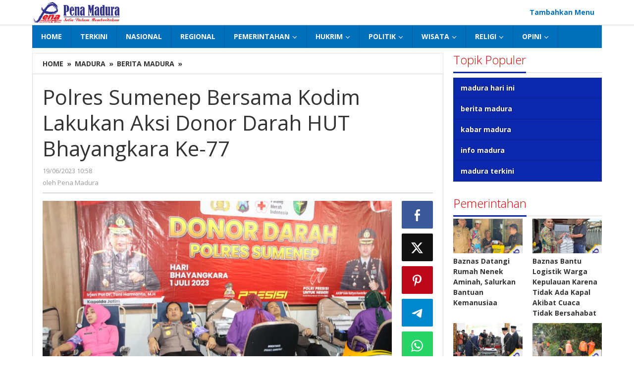

--- FILE ---
content_type: text/html; charset=UTF-8
request_url: https://penamadura.com/polres-sumenep-bersama-kodim-lakukan-aksi-donor-darah-hut-bhayangkara-ke-77/
body_size: 17397
content:
<!DOCTYPE html>
<html lang="id">
<head itemscope="itemscope" itemtype="https://schema.org/WebSite">
<meta charset="UTF-8">
<meta name="viewport" content="width=device-width, initial-scale=1">
<meta name="theme-color" content="#ffffff" />
	<link rel="profile" href="http://gmpg.org/xfn/11">

<meta name='robots' content='index, follow, max-image-preview:large, max-snippet:-1, max-video-preview:-1' />

	<!-- This site is optimized with the Yoast SEO plugin v26.8 - https://yoast.com/product/yoast-seo-wordpress/ -->
	<title>Polres Sumenep Bersama Kodim Lakukan Aksi Donor Darah HUT Bhayangkara Ke-77 | Pena Madura</title>
	<link rel="canonical" href="https://penamadura.com/polres-sumenep-bersama-kodim-lakukan-aksi-donor-darah-hut-bhayangkara-ke-77/" />
	<meta property="og:locale" content="id_ID" />
	<meta property="og:type" content="article" />
	<meta property="og:title" content="Polres Sumenep Bersama Kodim Lakukan Aksi Donor Darah HUT Bhayangkara Ke-77 | Pena Madura" />
	<meta property="og:description" content="Pena Madura, Sumenep 19 Juni 2023 &#8211; Menyambut HUT Bhayangkara ke-77, Polres Sumenep, Madura, Jawa Timur, melaksanakan kegiatan Donor Darah. Aksi sosial itu digelar dengan menggandeng Kodim 0827 Sumenep. Kegiatan" />
	<meta property="og:url" content="https://penamadura.com/polres-sumenep-bersama-kodim-lakukan-aksi-donor-darah-hut-bhayangkara-ke-77/" />
	<meta property="og:site_name" content="Pena Madura" />
	<meta property="article:published_time" content="2023-06-19T03:58:35+00:00" />
	<meta property="og:image" content="https://penamadura.com/wp-content/uploads/2023/06/IMG-20230619-WA0002.jpg" />
	<meta property="og:image:width" content="1280" />
	<meta property="og:image:height" content="900" />
	<meta property="og:image:type" content="image/jpeg" />
	<meta name="author" content="Pena Madura" />
	<meta name="twitter:card" content="summary_large_image" />
	<meta name="twitter:label1" content="Ditulis oleh" />
	<meta name="twitter:data1" content="Pena Madura" />
	<meta name="twitter:label2" content="Estimasi waktu membaca" />
	<meta name="twitter:data2" content="1 menit" />
	<script type="application/ld+json" class="yoast-schema-graph">{"@context":"https://schema.org","@graph":[{"@type":"Article","@id":"https://penamadura.com/polres-sumenep-bersama-kodim-lakukan-aksi-donor-darah-hut-bhayangkara-ke-77/#article","isPartOf":{"@id":"https://penamadura.com/polres-sumenep-bersama-kodim-lakukan-aksi-donor-darah-hut-bhayangkara-ke-77/"},"author":{"name":"Pena Madura","@id":"https://penamadura.com/#/schema/person/bda3d3f2c2526313b6c3d274b9481e30"},"headline":"Polres Sumenep Bersama Kodim Lakukan Aksi Donor Darah HUT Bhayangkara Ke-77","datePublished":"2023-06-19T03:58:35+00:00","mainEntityOfPage":{"@id":"https://penamadura.com/polres-sumenep-bersama-kodim-lakukan-aksi-donor-darah-hut-bhayangkara-ke-77/"},"wordCount":284,"commentCount":0,"image":{"@id":"https://penamadura.com/polres-sumenep-bersama-kodim-lakukan-aksi-donor-darah-hut-bhayangkara-ke-77/#primaryimage"},"thumbnailUrl":"https://penamadura.com/wp-content/uploads/2023/06/IMG-20230619-WA0002.jpg","keywords":["berita madura","berita sumenep","budaya madura","garam Madura","info madura","info sumenep","informasi madura","kabar madura","kabar sumenep","keraton sumenep","keris sumenep","kuliner madura","madura hari ini","madura terkini","madura united","Polres Sumenep Bersama Kodim Lakukan Aksi Donor Darah HUT Bhayangkara Ke-77","sumenep hari ini","sumenep terkini","update madura","wisata madura"],"articleSection":["Berita","BERITA MADURA","BERITA SUMENEP","HALO TNI/POLRI","KESEHATAN","LIFE STYLE","MADURA","MADURA HARI INI","NEWS MADURA","NEWS SUMENEP","Pena Madura","POLRI","SUMENEP","SUMENEP HARI INI","TERKINI","TNI"],"inLanguage":"id","potentialAction":[{"@type":"CommentAction","name":"Comment","target":["https://penamadura.com/polres-sumenep-bersama-kodim-lakukan-aksi-donor-darah-hut-bhayangkara-ke-77/#respond"]}]},{"@type":"WebPage","@id":"https://penamadura.com/polres-sumenep-bersama-kodim-lakukan-aksi-donor-darah-hut-bhayangkara-ke-77/","url":"https://penamadura.com/polres-sumenep-bersama-kodim-lakukan-aksi-donor-darah-hut-bhayangkara-ke-77/","name":"Polres Sumenep Bersama Kodim Lakukan Aksi Donor Darah HUT Bhayangkara Ke-77 | Pena Madura","isPartOf":{"@id":"https://penamadura.com/#website"},"primaryImageOfPage":{"@id":"https://penamadura.com/polres-sumenep-bersama-kodim-lakukan-aksi-donor-darah-hut-bhayangkara-ke-77/#primaryimage"},"image":{"@id":"https://penamadura.com/polres-sumenep-bersama-kodim-lakukan-aksi-donor-darah-hut-bhayangkara-ke-77/#primaryimage"},"thumbnailUrl":"https://penamadura.com/wp-content/uploads/2023/06/IMG-20230619-WA0002.jpg","datePublished":"2023-06-19T03:58:35+00:00","author":{"@id":"https://penamadura.com/#/schema/person/bda3d3f2c2526313b6c3d274b9481e30"},"breadcrumb":{"@id":"https://penamadura.com/polres-sumenep-bersama-kodim-lakukan-aksi-donor-darah-hut-bhayangkara-ke-77/#breadcrumb"},"inLanguage":"id","potentialAction":[{"@type":"ReadAction","target":["https://penamadura.com/polres-sumenep-bersama-kodim-lakukan-aksi-donor-darah-hut-bhayangkara-ke-77/"]}]},{"@type":"ImageObject","inLanguage":"id","@id":"https://penamadura.com/polres-sumenep-bersama-kodim-lakukan-aksi-donor-darah-hut-bhayangkara-ke-77/#primaryimage","url":"https://penamadura.com/wp-content/uploads/2023/06/IMG-20230619-WA0002.jpg","contentUrl":"https://penamadura.com/wp-content/uploads/2023/06/IMG-20230619-WA0002.jpg","width":1280,"height":900,"caption":"Polres Sumenep Bersama Kodim Lakukan Aksi Donor Darah HUT Bhayangkara Ke-77"},{"@type":"BreadcrumbList","@id":"https://penamadura.com/polres-sumenep-bersama-kodim-lakukan-aksi-donor-darah-hut-bhayangkara-ke-77/#breadcrumb","itemListElement":[{"@type":"ListItem","position":1,"name":"Home","item":"https://penamadura.com/"},{"@type":"ListItem","position":2,"name":"Polres Sumenep Bersama Kodim Lakukan Aksi Donor Darah HUT Bhayangkara Ke-77"}]},{"@type":"WebSite","@id":"https://penamadura.com/#website","url":"https://penamadura.com/","name":"Pena Madura","description":"Menyajikan berita terkini di Madura","potentialAction":[{"@type":"SearchAction","target":{"@type":"EntryPoint","urlTemplate":"https://penamadura.com/?s={search_term_string}"},"query-input":{"@type":"PropertyValueSpecification","valueRequired":true,"valueName":"search_term_string"}}],"inLanguage":"id"},{"@type":"Person","@id":"https://penamadura.com/#/schema/person/bda3d3f2c2526313b6c3d274b9481e30","name":"Pena Madura","image":{"@type":"ImageObject","inLanguage":"id","@id":"https://penamadura.com/#/schema/person/image/","url":"https://secure.gravatar.com/avatar/96c7dd10c26d2acfece9f031d8b018a79960f9d62bae3e2d303eeb4db37fcb33?s=96&d=mm&r=g","contentUrl":"https://secure.gravatar.com/avatar/96c7dd10c26d2acfece9f031d8b018a79960f9d62bae3e2d303eeb4db37fcb33?s=96&d=mm&r=g","caption":"Pena Madura"},"url":"https://penamadura.com/author/pena-madura/"}]}</script>
	<!-- / Yoast SEO plugin. -->


<link rel='dns-prefetch' href='//fonts.googleapis.com' />
<link rel="alternate" type="application/rss+xml" title="Pena Madura &raquo; Feed" href="https://penamadura.com/feed/" />
<link rel="alternate" type="application/rss+xml" title="Pena Madura &raquo; Umpan Komentar" href="https://penamadura.com/comments/feed/" />
<link rel="alternate" type="application/rss+xml" title="Pena Madura &raquo; Polres Sumenep Bersama Kodim Lakukan Aksi Donor Darah HUT Bhayangkara Ke-77 Umpan Komentar" href="https://penamadura.com/polres-sumenep-bersama-kodim-lakukan-aksi-donor-darah-hut-bhayangkara-ke-77/feed/" />
<link rel="alternate" title="oEmbed (JSON)" type="application/json+oembed" href="https://penamadura.com/wp-json/oembed/1.0/embed?url=https%3A%2F%2Fpenamadura.com%2Fpolres-sumenep-bersama-kodim-lakukan-aksi-donor-darah-hut-bhayangkara-ke-77%2F" />
<link rel="alternate" title="oEmbed (XML)" type="text/xml+oembed" href="https://penamadura.com/wp-json/oembed/1.0/embed?url=https%3A%2F%2Fpenamadura.com%2Fpolres-sumenep-bersama-kodim-lakukan-aksi-donor-darah-hut-bhayangkara-ke-77%2F&#038;format=xml" />
<style id='wp-img-auto-sizes-contain-inline-css' type='text/css'>
img:is([sizes=auto i],[sizes^="auto," i]){contain-intrinsic-size:3000px 1500px}
/*# sourceURL=wp-img-auto-sizes-contain-inline-css */
</style>
<style id='wp-emoji-styles-inline-css' type='text/css'>

	img.wp-smiley, img.emoji {
		display: inline !important;
		border: none !important;
		box-shadow: none !important;
		height: 1em !important;
		width: 1em !important;
		margin: 0 0.07em !important;
		vertical-align: -0.1em !important;
		background: none !important;
		padding: 0 !important;
	}
/*# sourceURL=wp-emoji-styles-inline-css */
</style>
<link rel='stylesheet' id='majalahpro-core-css' href='https://penamadura.com/wp-content/plugins/majalahpro-core/css/majalahpro-core.css?ver=1.2.9' type='text/css' media='all' />
<link rel='stylesheet' id='majalahpro-fonts-css' href='https://fonts.googleapis.com/css?family=Open+Sans%3Aregular%2Citalic%2C700%2C300%26subset%3Dlatin%2C&#038;ver=1.3.1' type='text/css' media='all' />
<link rel='stylesheet' id='majalahpro-style-css' href='https://penamadura.com/wp-content/themes/majalahpro/style.css?ver=1.3.1' type='text/css' media='all' />
<style id='majalahpro-style-inline-css' type='text/css'>
body{color:#323233;font-family:"Open Sans",arial,sans-serif;}kbd,a.button,button,.button,button.button,input[type="button"],input[type="reset"],input[type="submit"],#infinite-handle span,ol.comment-list li div.reply .comment-reply-link,#cancel-comment-reply-link,.tagcloud a,.tagcloud ul,ul.page-numbers li span.page-numbers,.prevnextpost-links a .prevnextpost,.page-links .page-link-number,.sidr,#navigationamp,.firstpage-title,.gmr-ajax-tab > li > a.js-tabs__title-active,.gmr-ajax-tab > li > a.js-tabs__title-active:focus,.gmr-ajax-tab > li > a.js-tabs__title-active:hover,#secondary-slider .splide__slide.is-active{background-color:#0c29ad;}#primary-menu .sub-menu-search,#primary-menu .sub-menu,#primary-menu .children,.gmr-ajax-loader{border-bottom-color:#0c29ad;}blockquote,a.button,button,.button,button.button,input[type="button"],input[type="reset"],input[type="submit"],.gmr-theme div.sharedaddy h3.sd-title:before,.bypostauthor > .comment-body,ol.comment-list li .comment-meta:after,.widget-title span{border-color:#0c29ad;}.gmr-meta-topic a,h3.widget-title,h3.related-title,.gmr-owl-carousel .gmr-slide-topic a,.gmr-module-slide-topic a{color:#dd0000;}#secondary-slider{border-top-color:#dd0000;}.gmr-owl-carousel .gmr-slide-topic a,.gmr-firstbox-content{border-color:#dd0000;}a{color:#333333;}.gmr-secondmenu #primary-menu > li.page_item_has_children > a:after,.gmr-secondmenu #primary-menu > li.menu-item-has-children > a:after,.gmr-secondmenu #primary-menu .sub-menu-search > li.page_item_has_children > a:after,.gmr-secondmenu #primary-menu .sub-menu-search > li.menu-item-has-children > a:after,.gmr-secondmenu #primary-menu .sub-menu > li.page_item_has_children > a:after,.gmr-secondmenu #primary-menu .sub-menu > li.menu-item-has-children > a:after,.gmr-secondmenu #primary-menu .children > li.page_item_has_children > a:after,.gmr-secondmenu #primary-menu .children > li.menu-item-has-children > a:after{border-color:#333333;}a:hover,a:focus,a:active{color:#0b22ba;}.gmr-topnavmenu #primary-menu > li.page_item_has_children:hover > a:after,.gmr-topnavmenu #primary-menu > li.menu-item-has-children:hover > a:after{border-color:#0b22ba;}.site-title a{color:#0b63a1;}.site-description{color:#999999;}.gmr-logo{margin-top:2px;}.gmr-menuwrap,.gmr-sticky .top-header.sticky-menu,.gmr-mainmenu #primary-menu .sub-menu,.gmr-mainmenu #primary-menu .children{background-color:#016fba;}#gmr-responsive-menu,.gmr-mainmenu #primary-menu > li > a{color:#ffffff;}.gmr-mainmenu #primary-menu > li.menu-border > a span,.gmr-mainmenu #primary-menu > li.page_item_has_children > a:after,.gmr-mainmenu #primary-menu > li.menu-item-has-children > a:after,.gmr-mainmenu #primary-menu .sub-menu-search > li.page_item_has_children > a:after,.gmr-mainmenu #primary-menu .sub-menu-search > li.menu-item-has-children > a:after,.gmr-mainmenu #primary-menu .sub-menu > li.page_item_has_children > a:after,.gmr-mainmenu #primary-menu .sub-menu > li.menu-item-has-children > a:after,.gmr-mainmenu #primary-menu .children > li.page_item_has_children > a:after,.gmr-mainmenu #primary-menu .children > li.menu-item-has-children > a:after{border-color:#ffffff;}#gmr-responsive-menu:hover,.gmr-mainmenu #primary-menu > li:hover > a,.gmr-mainmenu #primary-menu .current-menu-item > a,.gmr-mainmenu #primary-menu .current-menu-ancestor > a,.gmr-mainmenu #primary-menu .current_page_item > a,.gmr-mainmenu #primary-menu .current_page_ancestor > a,.gmr-mainmenu .search-trigger .gmr-icon:hover{color:#ffffff;}.gmr-mainmenu #primary-menu > li.menu-border:hover > a span,.gmr-mainmenu #primary-menu > li.menu-border.current-menu-item > a span,.gmr-mainmenu #primary-menu > li.menu-border.current-menu-ancestor > a span,.gmr-mainmenu #primary-menu > li.menu-border.current_page_item > a span,.gmr-mainmenu #primary-menu > li.menu-border.current_page_ancestor > a span,.gmr-mainmenu #primary-menu > li.page_item_has_children:hover > a:after,.gmr-mainmenu #primary-menu > li.menu-item-has-children:hover > a:after{border-color:#ffffff;}.gmr-mainmenu #primary-menu > li:hover > a,.gmr-mainmenu #primary-menu .current-menu-item > a,.gmr-mainmenu #primary-menu .current-menu-ancestor > a,.gmr-mainmenu #primary-menu .current_page_item > a,.gmr-mainmenu #primary-menu .current_page_ancestor > a{background-color:#0b63a1;}.gmr-topnavwrap{background-color:#ffffff;}#gmr-topnavresponsive-menu svg,.gmr-topnavmenu #primary-menu > li > a,.gmr-social-icon ul > li > a,.search-trigger .gmr-icon{color:#016fba;}.gmr-topnavmenu #primary-menu > li.menu-border > a span,.gmr-topnavmenu #primary-menu > li.page_item_has_children > a:after,.gmr-topnavmenu #primary-menu > li.menu-item-has-children > a:after,.gmr-topnavmenu #primary-menu .sub-menu-search > li.page_item_has_children > a:after,.gmr-topnavmenu #primary-menu .sub-menu-search > li.menu-item-has-children > a:after,.gmr-topnavmenu #primary-menu .sub-menu > li.page_item_has_children > a:after,.gmr-topnavmenu #primary-menu .sub-menu > li.menu-item-has-children > a:after,.gmr-topnavmenu #primary-menu .children > li.page_item_has_children > a:after,.gmr-topnavmenu #primary-menu .children > li.menu-item-has-children > a:after{border-color:#016fba;}#gmr-topnavresponsive-menu:hover,.gmr-topnavmenu #primary-menu > li:hover > a,.gmr-topnavmenu #primary-menu .current-menu-item > a,.gmr-topnavmenu #primary-menu .current-menu-ancestor > a,.gmr-topnavmenu #primary-menu .current_page_item > a,.gmr-topnavmenu #primary-menu .current_page_ancestor > a,.gmr-social-icon ul > li > a:hover{color:#0b63a1;}.gmr-topnavmenu #primary-menu > li.menu-border:hover > a span,.gmr-topnavmenu #primary-menu > li.menu-border.current-menu-item > a span,.gmr-topnavmenu #primary-menu > li.menu-border.current-menu-ancestor > a span,.gmr-topnavmenu #primary-menu > li.menu-border.current_page_item > a span,.gmr-topnavmenu #primary-menu > li.menu-border.current_page_ancestor > a span,.gmr-topnavmenu #primary-menu > li.page_item_has_children:hover > a:after,.gmr-topnavmenu #primary-menu > li.menu-item-has-children:hover > a:after{border-color:#0b63a1;}.page-title,.breadcrumbs,.gmr-authorbox,.module-slide-tabs,.related-title{background-color:#ffffff;}.site-main,.gmr-infinite-selector.gmr-related-infinite #gmr-main-load .item-infinite .item-box,.majalahpro-core-related-post .gmr-newinfinite{background-color:#ffffff;}h1,h2,h3,h4,h5,h6,.h1,.h2,.h3,.h4,.h5,.h6,.site-title,#gmr-responsive-menu,.gmr-mainmenu #primary-menu > li > a{font-family:"Open Sans",arial,sans-serif;}body,.gmr-gallery-related ul li,.gmr-module-posts ul li{font-weight:600;font-size:14px;}.entry-content-single{font-size:17px;}h1{font-size:30px;}h2{font-size:26px;}h3{font-size:24px;}h4{font-size:22px;}h5{font-size:20px;}h6{font-size:18px;}.widget-footer{background-color:#1a29b2;}.site-footer{color:#474747;}.site-footer a{color:#999;}.site-footer a:hover{color:#999;}
/*# sourceURL=majalahpro-style-inline-css */
</style>
<link rel="https://api.w.org/" href="https://penamadura.com/wp-json/" /><link rel="alternate" title="JSON" type="application/json" href="https://penamadura.com/wp-json/wp/v2/posts/17501" /><link rel="EditURI" type="application/rsd+xml" title="RSD" href="https://penamadura.com/xmlrpc.php?rsd" />
<meta name="generator" content="WordPress 6.9" />
<link rel='shortlink' href='https://penamadura.com/?p=17501' />
<link rel="pingback" href="https://penamadura.com/xmlrpc.php"><style type="text/css" id="custom-background-css">
body.custom-background { background-color: #ffffff; }
</style>
			<style type="text/css" id="wp-custom-css">
			.item-article .cat-links {display:none !important;}		</style>
		<style id='global-styles-inline-css' type='text/css'>
:root{--wp--preset--aspect-ratio--square: 1;--wp--preset--aspect-ratio--4-3: 4/3;--wp--preset--aspect-ratio--3-4: 3/4;--wp--preset--aspect-ratio--3-2: 3/2;--wp--preset--aspect-ratio--2-3: 2/3;--wp--preset--aspect-ratio--16-9: 16/9;--wp--preset--aspect-ratio--9-16: 9/16;--wp--preset--color--black: #000000;--wp--preset--color--cyan-bluish-gray: #abb8c3;--wp--preset--color--white: #ffffff;--wp--preset--color--pale-pink: #f78da7;--wp--preset--color--vivid-red: #cf2e2e;--wp--preset--color--luminous-vivid-orange: #ff6900;--wp--preset--color--luminous-vivid-amber: #fcb900;--wp--preset--color--light-green-cyan: #7bdcb5;--wp--preset--color--vivid-green-cyan: #00d084;--wp--preset--color--pale-cyan-blue: #8ed1fc;--wp--preset--color--vivid-cyan-blue: #0693e3;--wp--preset--color--vivid-purple: #9b51e0;--wp--preset--gradient--vivid-cyan-blue-to-vivid-purple: linear-gradient(135deg,rgb(6,147,227) 0%,rgb(155,81,224) 100%);--wp--preset--gradient--light-green-cyan-to-vivid-green-cyan: linear-gradient(135deg,rgb(122,220,180) 0%,rgb(0,208,130) 100%);--wp--preset--gradient--luminous-vivid-amber-to-luminous-vivid-orange: linear-gradient(135deg,rgb(252,185,0) 0%,rgb(255,105,0) 100%);--wp--preset--gradient--luminous-vivid-orange-to-vivid-red: linear-gradient(135deg,rgb(255,105,0) 0%,rgb(207,46,46) 100%);--wp--preset--gradient--very-light-gray-to-cyan-bluish-gray: linear-gradient(135deg,rgb(238,238,238) 0%,rgb(169,184,195) 100%);--wp--preset--gradient--cool-to-warm-spectrum: linear-gradient(135deg,rgb(74,234,220) 0%,rgb(151,120,209) 20%,rgb(207,42,186) 40%,rgb(238,44,130) 60%,rgb(251,105,98) 80%,rgb(254,248,76) 100%);--wp--preset--gradient--blush-light-purple: linear-gradient(135deg,rgb(255,206,236) 0%,rgb(152,150,240) 100%);--wp--preset--gradient--blush-bordeaux: linear-gradient(135deg,rgb(254,205,165) 0%,rgb(254,45,45) 50%,rgb(107,0,62) 100%);--wp--preset--gradient--luminous-dusk: linear-gradient(135deg,rgb(255,203,112) 0%,rgb(199,81,192) 50%,rgb(65,88,208) 100%);--wp--preset--gradient--pale-ocean: linear-gradient(135deg,rgb(255,245,203) 0%,rgb(182,227,212) 50%,rgb(51,167,181) 100%);--wp--preset--gradient--electric-grass: linear-gradient(135deg,rgb(202,248,128) 0%,rgb(113,206,126) 100%);--wp--preset--gradient--midnight: linear-gradient(135deg,rgb(2,3,129) 0%,rgb(40,116,252) 100%);--wp--preset--font-size--small: 13px;--wp--preset--font-size--medium: 20px;--wp--preset--font-size--large: 36px;--wp--preset--font-size--x-large: 42px;--wp--preset--spacing--20: 0.44rem;--wp--preset--spacing--30: 0.67rem;--wp--preset--spacing--40: 1rem;--wp--preset--spacing--50: 1.5rem;--wp--preset--spacing--60: 2.25rem;--wp--preset--spacing--70: 3.38rem;--wp--preset--spacing--80: 5.06rem;--wp--preset--shadow--natural: 6px 6px 9px rgba(0, 0, 0, 0.2);--wp--preset--shadow--deep: 12px 12px 50px rgba(0, 0, 0, 0.4);--wp--preset--shadow--sharp: 6px 6px 0px rgba(0, 0, 0, 0.2);--wp--preset--shadow--outlined: 6px 6px 0px -3px rgb(255, 255, 255), 6px 6px rgb(0, 0, 0);--wp--preset--shadow--crisp: 6px 6px 0px rgb(0, 0, 0);}:where(.is-layout-flex){gap: 0.5em;}:where(.is-layout-grid){gap: 0.5em;}body .is-layout-flex{display: flex;}.is-layout-flex{flex-wrap: wrap;align-items: center;}.is-layout-flex > :is(*, div){margin: 0;}body .is-layout-grid{display: grid;}.is-layout-grid > :is(*, div){margin: 0;}:where(.wp-block-columns.is-layout-flex){gap: 2em;}:where(.wp-block-columns.is-layout-grid){gap: 2em;}:where(.wp-block-post-template.is-layout-flex){gap: 1.25em;}:where(.wp-block-post-template.is-layout-grid){gap: 1.25em;}.has-black-color{color: var(--wp--preset--color--black) !important;}.has-cyan-bluish-gray-color{color: var(--wp--preset--color--cyan-bluish-gray) !important;}.has-white-color{color: var(--wp--preset--color--white) !important;}.has-pale-pink-color{color: var(--wp--preset--color--pale-pink) !important;}.has-vivid-red-color{color: var(--wp--preset--color--vivid-red) !important;}.has-luminous-vivid-orange-color{color: var(--wp--preset--color--luminous-vivid-orange) !important;}.has-luminous-vivid-amber-color{color: var(--wp--preset--color--luminous-vivid-amber) !important;}.has-light-green-cyan-color{color: var(--wp--preset--color--light-green-cyan) !important;}.has-vivid-green-cyan-color{color: var(--wp--preset--color--vivid-green-cyan) !important;}.has-pale-cyan-blue-color{color: var(--wp--preset--color--pale-cyan-blue) !important;}.has-vivid-cyan-blue-color{color: var(--wp--preset--color--vivid-cyan-blue) !important;}.has-vivid-purple-color{color: var(--wp--preset--color--vivid-purple) !important;}.has-black-background-color{background-color: var(--wp--preset--color--black) !important;}.has-cyan-bluish-gray-background-color{background-color: var(--wp--preset--color--cyan-bluish-gray) !important;}.has-white-background-color{background-color: var(--wp--preset--color--white) !important;}.has-pale-pink-background-color{background-color: var(--wp--preset--color--pale-pink) !important;}.has-vivid-red-background-color{background-color: var(--wp--preset--color--vivid-red) !important;}.has-luminous-vivid-orange-background-color{background-color: var(--wp--preset--color--luminous-vivid-orange) !important;}.has-luminous-vivid-amber-background-color{background-color: var(--wp--preset--color--luminous-vivid-amber) !important;}.has-light-green-cyan-background-color{background-color: var(--wp--preset--color--light-green-cyan) !important;}.has-vivid-green-cyan-background-color{background-color: var(--wp--preset--color--vivid-green-cyan) !important;}.has-pale-cyan-blue-background-color{background-color: var(--wp--preset--color--pale-cyan-blue) !important;}.has-vivid-cyan-blue-background-color{background-color: var(--wp--preset--color--vivid-cyan-blue) !important;}.has-vivid-purple-background-color{background-color: var(--wp--preset--color--vivid-purple) !important;}.has-black-border-color{border-color: var(--wp--preset--color--black) !important;}.has-cyan-bluish-gray-border-color{border-color: var(--wp--preset--color--cyan-bluish-gray) !important;}.has-white-border-color{border-color: var(--wp--preset--color--white) !important;}.has-pale-pink-border-color{border-color: var(--wp--preset--color--pale-pink) !important;}.has-vivid-red-border-color{border-color: var(--wp--preset--color--vivid-red) !important;}.has-luminous-vivid-orange-border-color{border-color: var(--wp--preset--color--luminous-vivid-orange) !important;}.has-luminous-vivid-amber-border-color{border-color: var(--wp--preset--color--luminous-vivid-amber) !important;}.has-light-green-cyan-border-color{border-color: var(--wp--preset--color--light-green-cyan) !important;}.has-vivid-green-cyan-border-color{border-color: var(--wp--preset--color--vivid-green-cyan) !important;}.has-pale-cyan-blue-border-color{border-color: var(--wp--preset--color--pale-cyan-blue) !important;}.has-vivid-cyan-blue-border-color{border-color: var(--wp--preset--color--vivid-cyan-blue) !important;}.has-vivid-purple-border-color{border-color: var(--wp--preset--color--vivid-purple) !important;}.has-vivid-cyan-blue-to-vivid-purple-gradient-background{background: var(--wp--preset--gradient--vivid-cyan-blue-to-vivid-purple) !important;}.has-light-green-cyan-to-vivid-green-cyan-gradient-background{background: var(--wp--preset--gradient--light-green-cyan-to-vivid-green-cyan) !important;}.has-luminous-vivid-amber-to-luminous-vivid-orange-gradient-background{background: var(--wp--preset--gradient--luminous-vivid-amber-to-luminous-vivid-orange) !important;}.has-luminous-vivid-orange-to-vivid-red-gradient-background{background: var(--wp--preset--gradient--luminous-vivid-orange-to-vivid-red) !important;}.has-very-light-gray-to-cyan-bluish-gray-gradient-background{background: var(--wp--preset--gradient--very-light-gray-to-cyan-bluish-gray) !important;}.has-cool-to-warm-spectrum-gradient-background{background: var(--wp--preset--gradient--cool-to-warm-spectrum) !important;}.has-blush-light-purple-gradient-background{background: var(--wp--preset--gradient--blush-light-purple) !important;}.has-blush-bordeaux-gradient-background{background: var(--wp--preset--gradient--blush-bordeaux) !important;}.has-luminous-dusk-gradient-background{background: var(--wp--preset--gradient--luminous-dusk) !important;}.has-pale-ocean-gradient-background{background: var(--wp--preset--gradient--pale-ocean) !important;}.has-electric-grass-gradient-background{background: var(--wp--preset--gradient--electric-grass) !important;}.has-midnight-gradient-background{background: var(--wp--preset--gradient--midnight) !important;}.has-small-font-size{font-size: var(--wp--preset--font-size--small) !important;}.has-medium-font-size{font-size: var(--wp--preset--font-size--medium) !important;}.has-large-font-size{font-size: var(--wp--preset--font-size--large) !important;}.has-x-large-font-size{font-size: var(--wp--preset--font-size--x-large) !important;}
/*# sourceURL=global-styles-inline-css */
</style>
</head>

<body class="wp-singular post-template-default single single-post postid-17501 single-format-standard custom-background wp-theme-majalahpro gmr-theme idtheme kentooz gmr-sticky" itemscope="itemscope" itemtype="https://schema.org/WebPage">
<a class="skip-link screen-reader-text" href="#main">Lewati ke konten</a>

<div class="top-header-second">
	<div class="gmr-topnavwrap clearfix">
		<div class="container">
			<div class="gmr-list-table">
				<div class="gmr-table-row">
					<div class="gmr-table-cell gmr-table-logo">
						<div class="gmr-mobilelogo">
							<div class="gmr-logo"><a href="https://penamadura.com/" class="custom-logo-link" itemprop="url" title="Pena Madura"><img src="https://penamadura.com/wp-content/uploads/2023/08/Logo-Penamadura-removebg-preview-e1706437552551.png" alt="Pena Madura" title="Pena Madura" /></a></div>						</div>
					</div>
					<div class="gmr-table-cell gmr-table-menu">
													<a id="gmr-topnavresponsive-menu" href="#menus" title="Menus" rel="nofollow"><svg xmlns="http://www.w3.org/2000/svg" xmlns:xlink="http://www.w3.org/1999/xlink" aria-hidden="true" role="img" style="vertical-align: -0.125em;" width="1em" height="1em" preserveAspectRatio="xMidYMid meet" viewBox="0 0 24 24"><path d="M3 18h18v-2H3v2zm0-5h18v-2H3v2zm0-7v2h18V6H3z" fill="currentColor"/></svg></a>
							<div class="close-topnavmenu-wrap"><a id="close-topnavmenu-button" rel="nofollow" href="#"><svg xmlns="http://www.w3.org/2000/svg" xmlns:xlink="http://www.w3.org/1999/xlink" aria-hidden="true" role="img" width="1em" height="1em" preserveAspectRatio="xMidYMid meet" viewBox="0 0 24 24"><g fill="currentColor"><path d="M12 2a10 10 0 1 0 10 10A10 10 0 0 0 12 2zm0 18a8 8 0 1 1 8-8a8 8 0 0 1-8 8z"/><path d="M14.71 9.29a1 1 0 0 0-1.42 0L12 10.59l-1.29-1.3a1 1 0 0 0-1.42 1.42l1.3 1.29l-1.3 1.29a1 1 0 0 0 0 1.42a1 1 0 0 0 1.42 0l1.29-1.3l1.29 1.3a1 1 0 0 0 1.42 0a1 1 0 0 0 0-1.42L13.41 12l1.3-1.29a1 1 0 0 0 0-1.42z"/></g></svg></a></div>
							<nav id="site-navigation" class="gmr-topnavmenu pull-right" role="navigation" itemscope="itemscope" itemtype="https://schema.org/SiteNavigationElement">
								<ul id="primary-menu"><li><a href="https://penamadura.com/wp-admin/nav-menus.php" style="border: none !important;">Tambahkan Menu</a></li></ul>							</nav><!-- #site-navigation -->
											</div>
				</div>
			</div>
					</div>
	</div>
</div>


	<header id="masthead" class="site-header" role="banner" itemscope="itemscope" itemtype="https://schema.org/WPHeader">
		<div class="top-header">
			<div class="container">
				<div class="gmr-menuwrap clearfix">
					<nav id="site-navigation" class="gmr-mainmenu" role="navigation" itemscope="itemscope" itemtype="https://schema.org/SiteNavigationElement">
						<ul id="primary-menu" class="menu"><li id="menu-item-5" class="menu-item menu-item-type-custom menu-item-object-custom menu-item-home menu-item-5"><a href="http://penamadura.com/" itemprop="url"><span itemprop="name">HOME</span></a></li>
<li id="menu-item-25" class="menu-item menu-item-type-taxonomy menu-item-object-category current-post-ancestor current-menu-parent current-post-parent menu-item-25"><a href="https://penamadura.com/terkini/" itemprop="url"><span itemprop="name">TERKINI</span></a></li>
<li id="menu-item-12661" class="menu-item menu-item-type-taxonomy menu-item-object-category menu-item-12661"><a href="https://penamadura.com/nasional/" itemprop="url"><span itemprop="name">NASIONAL</span></a></li>
<li id="menu-item-12660" class="menu-item menu-item-type-taxonomy menu-item-object-category menu-item-12660"><a href="https://penamadura.com/regional/" itemprop="url"><span itemprop="name">REGIONAL</span></a></li>
<li id="menu-item-16" class="menu-item menu-item-type-taxonomy menu-item-object-category menu-item-has-children menu-item-16"><a href="https://penamadura.com/pemerintahan/" itemprop="url"><span itemprop="name">PEMERINTAHAN</span></a>
<ul class="sub-menu">
	<li id="menu-item-48" class="menu-item menu-item-type-taxonomy menu-item-object-category current-post-ancestor current-menu-parent current-post-parent menu-item-has-children menu-item-48"><a href="https://penamadura.com/life-style/" itemprop="url"><span itemprop="name">LIFE STYLE</span></a>
	<ul class="sub-menu">
		<li id="menu-item-51" class="menu-item menu-item-type-taxonomy menu-item-object-category menu-item-51"><a href="https://penamadura.com/life-style/pendidikan/" itemprop="url"><span itemprop="name">PENDIDIKAN</span></a></li>
		<li id="menu-item-49" class="menu-item menu-item-type-taxonomy menu-item-object-category current-post-ancestor current-menu-parent current-post-parent menu-item-49"><a href="https://penamadura.com/life-style/kesehatan/" itemprop="url"><span itemprop="name">KESEHATAN</span></a></li>
		<li id="menu-item-50" class="menu-item menu-item-type-taxonomy menu-item-object-category menu-item-50"><a href="https://penamadura.com/life-style/olahraga/" itemprop="url"><span itemprop="name">OLAHRAGA</span></a></li>
	</ul>
</li>
</ul>
</li>
<li id="menu-item-9" class="menu-item menu-item-type-taxonomy menu-item-object-category menu-item-has-children menu-item-9"><a href="https://penamadura.com/hukrim/" itemprop="url"><span itemprop="name">HUKRIM</span></a>
<ul class="sub-menu">
	<li id="menu-item-8" class="menu-item menu-item-type-taxonomy menu-item-object-category current-post-ancestor current-menu-parent current-post-parent menu-item-has-children menu-item-8"><a href="https://penamadura.com/halo-tni-polri/" itemprop="url"><span itemprop="name">HALO TNI/POLRI</span></a>
	<ul class="sub-menu">
		<li id="menu-item-34" class="menu-item menu-item-type-taxonomy menu-item-object-category current-post-ancestor current-menu-parent current-post-parent menu-item-34"><a href="https://penamadura.com/halo-tni-polri/polri/" itemprop="url"><span itemprop="name">POLRI</span></a></li>
		<li id="menu-item-13" class="menu-item menu-item-type-taxonomy menu-item-object-category menu-item-13"><a href="https://penamadura.com/hukrim/laka-lantas/" itemprop="url"><span itemprop="name">LAKA LANTAS</span></a></li>
		<li id="menu-item-35" class="menu-item menu-item-type-taxonomy menu-item-object-category current-post-ancestor current-menu-parent current-post-parent menu-item-35"><a href="https://penamadura.com/halo-tni-polri/tni/" itemprop="url"><span itemprop="name">TNI</span></a></li>
	</ul>
</li>
	<li id="menu-item-10" class="menu-item menu-item-type-taxonomy menu-item-object-category menu-item-10"><a href="https://penamadura.com/hukrim/hukum/" itemprop="url"><span itemprop="name">HUKUM</span></a></li>
	<li id="menu-item-12" class="menu-item menu-item-type-taxonomy menu-item-object-category menu-item-12"><a href="https://penamadura.com/hukrim/kriminal/" itemprop="url"><span itemprop="name">KRIMINAL</span></a></li>
	<li id="menu-item-11" class="menu-item menu-item-type-taxonomy menu-item-object-category menu-item-11"><a href="https://penamadura.com/hukrim/korupsi/" itemprop="url"><span itemprop="name">KORUPSI</span></a></li>
	<li id="menu-item-38" class="menu-item menu-item-type-taxonomy menu-item-object-category menu-item-38"><a href="https://penamadura.com/hukrim/satpol-pp/" itemprop="url"><span itemprop="name">SATPOL PP</span></a></li>
</ul>
</li>
<li id="menu-item-22" class="menu-item menu-item-type-taxonomy menu-item-object-category menu-item-has-children menu-item-22"><a href="https://penamadura.com/politik/" itemprop="url"><span itemprop="name">POLITIK</span></a>
<ul class="sub-menu">
	<li id="menu-item-17" class="menu-item menu-item-type-taxonomy menu-item-object-category menu-item-has-children menu-item-17"><a href="https://penamadura.com/pemilu/" itemprop="url"><span itemprop="name">PEMILU</span></a>
	<ul class="sub-menu">
		<li id="menu-item-33" class="menu-item menu-item-type-taxonomy menu-item-object-category menu-item-33"><a href="https://penamadura.com/pemilu/pilkada-sumenep/" itemprop="url"><span itemprop="name">PILKADA SUMENEP</span></a></li>
		<li id="menu-item-31" class="menu-item menu-item-type-taxonomy menu-item-object-category menu-item-31"><a href="https://penamadura.com/pemilu/pilkada-pamekasan/" itemprop="url"><span itemprop="name">PILKADA PAMEKASAN</span></a></li>
		<li id="menu-item-32" class="menu-item menu-item-type-taxonomy menu-item-object-category menu-item-32"><a href="https://penamadura.com/pemilu/pilkada-sampang/" itemprop="url"><span itemprop="name">PILKADA SAMPANG</span></a></li>
		<li id="menu-item-30" class="menu-item menu-item-type-taxonomy menu-item-object-category menu-item-30"><a href="https://penamadura.com/pemilu/pilkada-bangkalan/" itemprop="url"><span itemprop="name">PILKADA BANGKALAN</span></a></li>
		<li id="menu-item-29" class="menu-item menu-item-type-taxonomy menu-item-object-category menu-item-29"><a href="https://penamadura.com/pemilu/pileg/" itemprop="url"><span itemprop="name">PILEG</span></a></li>
		<li id="menu-item-7" class="menu-item menu-item-type-taxonomy menu-item-object-category menu-item-has-children menu-item-7"><a href="https://penamadura.com/dprri-dprd/" itemprop="url"><span itemprop="name">DPRRI/DPRD</span></a>
		<ul class="sub-menu">
			<li id="menu-item-47" class="menu-item menu-item-type-taxonomy menu-item-object-category menu-item-47"><a href="https://penamadura.com/dprri-dprd/dprri/" itemprop="url"><span itemprop="name">DPRRI</span></a></li>
			<li id="menu-item-43" class="menu-item menu-item-type-taxonomy menu-item-object-category menu-item-43"><a href="https://penamadura.com/dprri-dprd/dprd-jatim/" itemprop="url"><span itemprop="name">DPRD JATIM</span></a></li>
			<li id="menu-item-46" class="menu-item menu-item-type-taxonomy menu-item-object-category menu-item-46"><a href="https://penamadura.com/dprri-dprd/dprd-sumenep/" itemprop="url"><span itemprop="name">DPRD SUMENEP</span></a></li>
			<li id="menu-item-44" class="menu-item menu-item-type-taxonomy menu-item-object-category menu-item-44"><a href="https://penamadura.com/dprri-dprd/dprd-pamekasan/" itemprop="url"><span itemprop="name">DPRD PAMEKASAN</span></a></li>
			<li id="menu-item-45" class="menu-item menu-item-type-taxonomy menu-item-object-category menu-item-45"><a href="https://penamadura.com/dprri-dprd/dprd-sampang/" itemprop="url"><span itemprop="name">DPRD SAMPANG</span></a></li>
			<li id="menu-item-42" class="menu-item menu-item-type-taxonomy menu-item-object-category menu-item-42"><a href="https://penamadura.com/dprri-dprd/dprd-bangkalan/" itemprop="url"><span itemprop="name">DPRD BANGKALAN</span></a></li>
		</ul>
</li>
		<li id="menu-item-20" class="menu-item menu-item-type-taxonomy menu-item-object-category menu-item-20"><a href="https://penamadura.com/politik/parpol/" itemprop="url"><span itemprop="name">PARPOL</span></a></li>
	</ul>
</li>
</ul>
</li>
<li id="menu-item-26" class="menu-item menu-item-type-taxonomy menu-item-object-category menu-item-has-children menu-item-26"><a href="https://penamadura.com/wisata-budaya/" itemprop="url"><span itemprop="name">WISATA</span></a>
<ul class="sub-menu">
	<li id="menu-item-18" class="menu-item menu-item-type-taxonomy menu-item-object-category menu-item-18"><a href="https://penamadura.com/wisata-budaya/budaya/" itemprop="url"><span itemprop="name">BUDAYA</span></a></li>
	<li id="menu-item-27" class="menu-item menu-item-type-taxonomy menu-item-object-category menu-item-27"><a href="https://penamadura.com/wisata-budaya/wisata/" itemprop="url"><span itemprop="name">WISATA</span></a></li>
	<li id="menu-item-19" class="menu-item menu-item-type-taxonomy menu-item-object-category menu-item-19"><a href="https://penamadura.com/wisata-budaya/kuliner/" itemprop="url"><span itemprop="name">KULINER</span></a></li>
</ul>
</li>
<li id="menu-item-23" class="menu-item menu-item-type-taxonomy menu-item-object-category menu-item-has-children menu-item-23"><a href="https://penamadura.com/religi/" itemprop="url"><span itemprop="name">RELIGI</span></a>
<ul class="sub-menu">
	<li id="menu-item-24" class="menu-item menu-item-type-taxonomy menu-item-object-category menu-item-24"><a href="https://penamadura.com/religi/ulama/" itemprop="url"><span itemprop="name">ULAMA</span></a></li>
	<li id="menu-item-21" class="menu-item menu-item-type-taxonomy menu-item-object-category menu-item-21"><a href="https://penamadura.com/religi/pesantren/" itemprop="url"><span itemprop="name">PESANTREN</span></a></li>
</ul>
</li>
<li id="menu-item-15" class="menu-item menu-item-type-taxonomy menu-item-object-category menu-item-has-children menu-item-15"><a href="https://penamadura.com/opini/" itemprop="url"><span itemprop="name">OPINI</span></a>
<ul class="sub-menu">
	<li id="menu-item-14" class="menu-item menu-item-type-taxonomy menu-item-object-category menu-item-14"><a href="https://penamadura.com/kepulauan/" itemprop="url"><span itemprop="name">KEPULAUAN</span></a></li>
	<li id="menu-item-37" class="menu-item menu-item-type-taxonomy menu-item-object-category menu-item-37"><a href="https://penamadura.com/opini/tokoh-ilmuan/" itemprop="url"><span itemprop="name">TOKOH/ILMUAN</span></a></li>
	<li id="menu-item-36" class="menu-item menu-item-type-taxonomy menu-item-object-category menu-item-36"><a href="https://penamadura.com/opini/profil/" itemprop="url"><span itemprop="name">PROFIL</span></a></li>
	<li id="menu-item-6" class="menu-item menu-item-type-taxonomy menu-item-object-category menu-item-has-children menu-item-6"><a href="https://penamadura.com/agrobisnis/" itemprop="url"><span itemprop="name">AGROBISNIS</span></a>
	<ul class="sub-menu">
		<li id="menu-item-39" class="menu-item menu-item-type-taxonomy menu-item-object-category menu-item-39"><a href="https://penamadura.com/agrobisnis/ekonomi/" itemprop="url"><span itemprop="name">EKONOMI</span></a></li>
		<li id="menu-item-41" class="menu-item menu-item-type-taxonomy menu-item-object-category menu-item-41"><a href="https://penamadura.com/agrobisnis/pertanian/" itemprop="url"><span itemprop="name">PERTANIAN</span></a></li>
		<li id="menu-item-40" class="menu-item menu-item-type-taxonomy menu-item-object-category menu-item-40"><a href="https://penamadura.com/agrobisnis/perikanan/" itemprop="url"><span itemprop="name">PERIKANAN</span></a></li>
		<li id="menu-item-28" class="menu-item menu-item-type-taxonomy menu-item-object-category menu-item-28"><a href="https://penamadura.com/agrobisnis/peternakan/" itemprop="url"><span itemprop="name">PETERNAKAN</span></a></li>
	</ul>
</li>
</ul>
</li>
</ul>					</nav><!-- #site-navigation -->
				</div>
			</div>
		</div><!-- .top-header -->
	</header><!-- #masthead -->

	
<div class="site inner-wrap" id="site-container">
	
	<div id="content" class="gmr-content">

		
		<div class="container">

			<div class="row">

<div id="primary" class="content-area col-md-content">

			<div class="breadcrumbs" itemscope itemtype="https://schema.org/BreadcrumbList">
				<div class="container">
																												<span class="first-item" itemprop="itemListElement" itemscope itemtype="https://schema.org/ListItem">
										<a itemscope itemtype="https://schema.org/WebPage" itemprop="item" itemid="https://penamadura.com/" href="https://penamadura.com/">
											<span itemprop="name">HOME</span>
										</a>
										<span itemprop="position" content="1"></span>
									</span>
														<span class="separator">&raquo;</span>
																																<span class="0-item" itemprop="itemListElement" itemscope itemtype="https://schema.org/ListItem">
									<a itemscope itemtype="https://schema.org/WebPage" itemprop="item" itemid="https://penamadura.com/madura/" href="https://penamadura.com/madura/">
										<span itemprop="name">MADURA</span>
									</a>
									<span itemprop="position" content="2"></span>
								</span>
														<span class="separator">&raquo;</span>
																																<span class="1-item" itemprop="itemListElement" itemscope itemtype="https://schema.org/ListItem">
									<a itemscope itemtype="https://schema.org/WebPage" itemprop="item" itemid="https://penamadura.com/madura/berita-madura/" href="https://penamadura.com/madura/berita-madura/">
										<span itemprop="name">BERITA MADURA</span>
									</a>
									<span itemprop="position" content="3"></span>
								</span>
														<span class="separator">&raquo;</span>
																								<span class="last-item screen-reader-text" itemscope itemtype="https://schema.org/ListItem">
								<span itemprop="name">Polres Sumenep Bersama Kodim Lakukan Aksi Donor Darah HUT Bhayangkara Ke-77</span>
								<span itemprop="position" content="4"></span>
							</span>
																</div>
			</div>
			
	<main id="main" class="site-main-single" role="main">

	
<article id="post-17501" class="post-17501 post type-post status-publish format-standard has-post-thumbnail hentry category-berita category-berita-madura category-berita-sumenep category-halo-tni-polri category-kesehatan category-life-style category-madura category-madura-hari-ini category-news-madura category-news-sumenep category-pena-madura category-polri category-sumenep category-sumenep-hari-ini category-terkini category-tni tag-berita-madura tag-berita-sumenep tag-budaya-madura tag-garam-madura tag-info-madura tag-info-sumenep tag-informasi-madura tag-kabar-madura tag-kabar-sumenep tag-keraton-sumenep tag-keris-sumenep tag-kuliner-madura tag-madura-hari-ini tag-madura-terkini tag-madura-united tag-polres-sumenep-bersama-kodim-lakukan-aksi-donor-darah-hut-bhayangkara-ke-77 tag-sumenep-hari-ini tag-sumenep-terkini tag-update-madura tag-wisata-madura" itemscope="itemscope" itemtype="https://schema.org/CreativeWork">

	<div class="gmr-box-content site-main gmr-single">
				<header class="entry-header">
			<h1 class="entry-title" itemprop="headline">Polres Sumenep Bersama Kodim Lakukan Aksi Donor Darah HUT Bhayangkara Ke-77</h1>			<div class="gmr-metacontent"><span class="posted-on"><time class="entry-date published updated" itemprop="dateModified" datetime="2023-06-19T10:58:35+07:00">19/06/2023  10:58</time></span><span class="screen-reader-text">oleh <span class="entry-author vcard screen-reader-text" itemprop="author" itemscope="itemscope" itemtype="https://schema.org/person"><a class="url fn n" href="https://penamadura.com/author/pena-madura/" title="Tautan ke: Pena Madura" itemprop="url"><span itemprop="name">Pena Madura</span></a></span></span></div><div class="gmr-metacontent"><span class="posted-on">oleh <span class="entry-author vcard" itemprop="author" itemscope="itemscope" itemtype="https://schema.org/person"><a class="url fn n" href="https://penamadura.com/author/pena-madura/" title="Tautan ke: Pena Madura" itemprop="url"><span itemprop="name">Pena Madura</span></a></span></span></div>
		</header><!-- .entry-header -->

		<div class="row"><div class="col-md-sgl-m">					<figure class="wp-caption alignnone gmr-single-image">
						<img width="1280" height="900" src="https://penamadura.com/wp-content/uploads/2023/06/IMG-20230619-WA0002.jpg" class="attachment-post-thumbnail size-post-thumbnail wp-post-image" alt="" decoding="async" fetchpriority="high" srcset="https://penamadura.com/wp-content/uploads/2023/06/IMG-20230619-WA0002.jpg 1280w, https://penamadura.com/wp-content/uploads/2023/06/IMG-20230619-WA0002-768x540.jpg 768w, https://penamadura.com/wp-content/uploads/2023/06/IMG-20230619-WA0002-150x105.jpg 150w, https://penamadura.com/wp-content/uploads/2023/06/IMG-20230619-WA0002-450x316.jpg 450w, https://penamadura.com/wp-content/uploads/2023/06/IMG-20230619-WA0002-1200x844.jpg 1200w" sizes="(max-width: 1280px) 100vw, 1280px" title="IMG-20230619-WA0002" />													<figcaption class="wp-caption-text">Polres Sumenep Bersama Kodim Lakukan Aksi Donor Darah HUT Bhayangkara Ke-77</figcaption>
											</figure>
					
			<div class="entry-content entry-content-single" itemprop="text">
				<p><span style="color: #000080;"><strong>Pena Madura, Sumenep 19 Juni 2023 &#8211;</strong></span> Menyambut HUT Bhayangkara ke-77, Polres Sumenep, Madura, Jawa Timur, melaksanakan kegiatan Donor Darah. Aksi sosial itu digelar dengan menggandeng Kodim 0827 Sumenep.</p>
<p>Kegiatan itu dihadiri langsung oleh Kapolres Sumenep, Akbp Edo Satya Kentriko didampingi Ketua Bhayangkari Ny. Dina Edo Satya. Hadir juga Wakapolres Sumenep, Kompol Soekris Trihartono serta diikuti anggota Polres Sumenep sekitar 200 orang, anggota Kodim 0827 Sumenep 30 orang dan anggota Bhayangkari 150 orang.</p>
<p>Donor darah tersebut dilaksanakan di Lantai II Gedung Sanika Satyawada Polres Sumenep, Jl Urip Sumoharjo No 35 Desa Pabian, Kecamatan Kota Sumenep.</p>
<p>Kapolres Sumenep Akbp Edo Satya Kentriko melalui Kasi Humas Polres Sumenep Akp. Widiarti mengatakan, kegiatan bhakti sosial donor darah merupakan rangkaian kegiatan dalam rangka HUT Bhayangkara ke-77 yang akan diperingati tanggal 01 Juli 2023.</p>
<p>“Kegiatan ini sebagai bentuk kepedulian dari Personel Polres Sumenep dan Bhayangkari guna membantu masyarakat yang membutuhkan donor darah,&#8221; katanya Senin (19/6/2023)</p>
<p>Menurut Akp. Widiarti mendonorkan darah dapat memberikan kehidupan bagi orang lain. Darah yang kita sumbangkan memberikan seseorang kesempatan untuk melanjutkan hidup.</p>
<p>&#8220;Setetes darah sangat penting bagi kehidupan seseorang. Bagi pendonor, donor darah juga bermanfaat bagi kesehatan si pendonor itu sendiri,” tuturnya.</p>
<p>Perempuan yang akrab disapa Widi itu menerangkan, tidak semua orang yang akan mendonorkan darahnya bisa lolos, karena peserta yang mendonorkan darah terlebih dahulu melakukan pemeriksaan awal, seperti tensi darah hingga pemeriksaan Hemoglobin (HB).</p>
<p>&#8220;Tensi calon pendonor harus normal, dilihat dulu ada atau tidak riwayat penyakit sehingga kualitas darah yang disumbangkan memiliki kualitas baik,” jelasnya.</p>
<p>Perlu diketahui, peringatan Hari Bhayangkara ke-77 tahun 2023 mengangkat tema tema &#8216;Polri Presisi Untuk Negeri, Pemilu Damai Menuju Indonesia Maju&#8217;. Menyambut itu Polres Sumenep salah satu kegiatannya yakni donor darah bekerjasama dengan PMI Kabupaten Sumenep dan Kodim 0827 Sumenep. <strong>(Emha/Man).</strong></p>
			</div><!-- .entry-content -->

			<footer class="entry-footer">
				<span class="tags-links">Ditag <svg xmlns="http://www.w3.org/2000/svg" xmlns:xlink="http://www.w3.org/1999/xlink" aria-hidden="true" role="img" width="1em" height="1em" preserveAspectRatio="xMidYMid meet" viewBox="0 0 16 16"><g fill="currentColor"><path d="M2 2a1 1 0 0 1 1-1h4.586a1 1 0 0 1 .707.293l7 7a1 1 0 0 1 0 1.414l-4.586 4.586a1 1 0 0 1-1.414 0l-7-7A1 1 0 0 1 2 6.586V2zm3.5 4a1.5 1.5 0 1 0 0-3a1.5 1.5 0 0 0 0 3z"/><path d="M1.293 7.793A1 1 0 0 1 1 7.086V2a1 1 0 0 0-1 1v4.586a1 1 0 0 0 .293.707l7 7a1 1 0 0 0 1.414 0l.043-.043l-7.457-7.457z"/></g></svg><a href="https://penamadura.com/tag/berita-madura/" rel="tag">berita madura</a> <a href="https://penamadura.com/tag/berita-sumenep/" rel="tag">berita sumenep</a> <a href="https://penamadura.com/tag/budaya-madura/" rel="tag">budaya madura</a> <a href="https://penamadura.com/tag/garam-madura/" rel="tag">garam Madura</a> <a href="https://penamadura.com/tag/info-madura/" rel="tag">info madura</a> <a href="https://penamadura.com/tag/info-sumenep/" rel="tag">info sumenep</a> <a href="https://penamadura.com/tag/informasi-madura/" rel="tag">informasi madura</a> <a href="https://penamadura.com/tag/kabar-madura/" rel="tag">kabar madura</a> <a href="https://penamadura.com/tag/kabar-sumenep/" rel="tag">kabar sumenep</a> <a href="https://penamadura.com/tag/keraton-sumenep/" rel="tag">keraton sumenep</a> <a href="https://penamadura.com/tag/keris-sumenep/" rel="tag">keris sumenep</a> <a href="https://penamadura.com/tag/kuliner-madura/" rel="tag">kuliner madura</a> <a href="https://penamadura.com/tag/madura-hari-ini/" rel="tag">madura hari ini</a> <a href="https://penamadura.com/tag/madura-terkini/" rel="tag">madura terkini</a> <a href="https://penamadura.com/tag/madura-united/" rel="tag">madura united</a> <a href="https://penamadura.com/tag/polres-sumenep-bersama-kodim-lakukan-aksi-donor-darah-hut-bhayangkara-ke-77/" rel="tag">Polres Sumenep Bersama Kodim Lakukan Aksi Donor Darah HUT Bhayangkara Ke-77</a> <a href="https://penamadura.com/tag/sumenep-hari-ini/" rel="tag">sumenep hari ini</a> <a href="https://penamadura.com/tag/sumenep-terkini/" rel="tag">sumenep terkini</a> <a href="https://penamadura.com/tag/update-madura/" rel="tag">update madura</a> <a href="https://penamadura.com/tag/wisata-madura/" rel="tag">wisata madura</a></span><div class="related-title-first"><span>Posting Terkait</span></div><div class="majalahpro-core-first-related-post gmr-single gmr-list-related"><ul><li><div class="majalahpro-core-related-title"><a href="https://penamadura.com/rs-baghraf-health-care-sumenep-resmi-layani-pasien-bpjs-kesehatan/" itemprop="url" title="Permalink ke: RS Baghraf Health Care Sumenep Resmi Layani Pasien BPJS Kesehatan" rel="bookmark">RS Baghraf Health Care Sumenep Resmi Layani Pasien BPJS Kesehatan</a></div></li><li><div class="majalahpro-core-related-title"><a href="https://penamadura.com/festival-pesisir-4-pecahkan-rekor/" itemprop="url" title="Permalink ke: Festival Pesisir 4 Pecahkan Rekor" rel="bookmark">Festival Pesisir 4 Pecahkan Rekor</a></div></li><li><div class="majalahpro-core-related-title"><a href="https://penamadura.com/festival-pesisir-4-banjir-dukungan-hcml-diganjar-tiga-penghargaan-pemkab-sumenep/" itemprop="url" title="Permalink ke: Festival Pesisir 4 Banjir Dukungan, HCML Diganjar Tiga Penghargaan Pemkab Sumenep" rel="bookmark">Festival Pesisir 4 Banjir Dukungan, HCML Diganjar Tiga Penghargaan Pemkab Sumenep</a></div></li><li><div class="majalahpro-core-related-title"><a href="https://penamadura.com/dandim-0827-sumenep-lakukan-tinjau-lokasi-tmmd-2026-di-desa-mandala/" itemprop="url" title="Permalink ke: Dandim 0827 Sumenep Tinjau Lokasi TMMD 2026 di Desa Mandala" rel="bookmark">Dandim 0827 Sumenep Tinjau Lokasi TMMD 2026 di Desa Mandala</a></div></li><li><div class="majalahpro-core-related-title"><a href="https://penamadura.com/semakin-diminati-breu-coffee-hadirkan-pengalaman-ngopi-autentik-di-pusat-kota-sumenep/" itemprop="url" title="Permalink ke: Semakin Diminati, Breu Coffee Hadirkan Pengalaman Ngopi Autentik di Pusat Kota Sumenep" rel="bookmark">Semakin Diminati, Breu Coffee Hadirkan Pengalaman Ngopi Autentik di Pusat Kota Sumenep</a></div></li></ul></div><div class="gmr-metacontent"><span class="posted-on">oleh <span class="entry-author vcard" itemprop="author" itemscope="itemscope" itemtype="https://schema.org/person"><a class="url fn n" href="https://penamadura.com/author/pena-madura/" title="Tautan ke: Pena Madura" itemprop="url"><span itemprop="name">Pena Madura</span></a></span></span></div><ul class="footer-social-icon"><li class="social-text">Ikuti Kami Pada</li><li><a href="#" title="Facebook" class="facebook" target="_blank" rel="nofollow"><svg xmlns="http://www.w3.org/2000/svg" xmlns:xlink="http://www.w3.org/1999/xlink" aria-hidden="true" role="img" width="1em" height="1em" preserveAspectRatio="xMidYMid meet" viewBox="0 0 16 16"><g fill="currentColor"><path d="M16 8.049c0-4.446-3.582-8.05-8-8.05C3.58 0-.002 3.603-.002 8.05c0 4.017 2.926 7.347 6.75 7.951v-5.625h-2.03V8.05H6.75V6.275c0-2.017 1.195-3.131 3.022-3.131c.876 0 1.791.157 1.791.157v1.98h-1.009c-.993 0-1.303.621-1.303 1.258v1.51h2.218l-.354 2.326H9.25V16c3.824-.604 6.75-3.934 6.75-7.951z"/></g></svg></a></li><li><a href="#" title="Twitter" class="twitter" target="_blank" rel="nofollow"><svg xmlns="http://www.w3.org/2000/svg" aria-hidden="true" role="img" width="1em" height="1em" viewBox="0 0 24 24"><path fill="currentColor" d="M18.901 1.153h3.68l-8.04 9.19L24 22.846h-7.406l-5.8-7.584l-6.638 7.584H.474l8.6-9.83L0 1.154h7.594l5.243 6.932ZM17.61 20.644h2.039L6.486 3.24H4.298Z"></path></svg></a></li><li><a href="#" title="Pinterest" class="pinterest" target="_blank" rel="nofollow"><svg xmlns="http://www.w3.org/2000/svg" xmlns:xlink="http://www.w3.org/1999/xlink" aria-hidden="true" role="img" width="1em" height="1em" preserveAspectRatio="xMidYMid meet" viewBox="0 0 16 16"><g fill="currentColor"><path d="M8 0a8 8 0 0 0-2.915 15.452c-.07-.633-.134-1.606.027-2.297c.146-.625.938-3.977.938-3.977s-.239-.479-.239-1.187c0-1.113.645-1.943 1.448-1.943c.682 0 1.012.512 1.012 1.127c0 .686-.437 1.712-.663 2.663c-.188.796.4 1.446 1.185 1.446c1.422 0 2.515-1.5 2.515-3.664c0-1.915-1.377-3.254-3.342-3.254c-2.276 0-3.612 1.707-3.612 3.471c0 .688.265 1.425.595 1.826a.24.24 0 0 1 .056.23c-.061.252-.196.796-.222.907c-.035.146-.116.177-.268.107c-1-.465-1.624-1.926-1.624-3.1c0-2.523 1.834-4.84 5.286-4.84c2.775 0 4.932 1.977 4.932 4.62c0 2.757-1.739 4.976-4.151 4.976c-.811 0-1.573-.421-1.834-.919l-.498 1.902c-.181.695-.669 1.566-.995 2.097A8 8 0 1 0 8 0z"/></g></svg></a></li><li><a href="https://penamadura.com/feed/" title="RSS" class="rss" target="_blank" rel="nofollow"><svg xmlns="http://www.w3.org/2000/svg" xmlns:xlink="http://www.w3.org/1999/xlink" aria-hidden="true" role="img" width="1em" height="1em" preserveAspectRatio="xMidYMid meet" viewBox="0 0 20 20"><path d="M14.92 18H18C18 9.32 10.82 2.25 2 2.25v3.02c7.12 0 12.92 5.71 12.92 12.73zm-5.44 0h3.08C12.56 12.27 7.82 7.6 2 7.6v3.02c2 0 3.87.77 5.29 2.16A7.292 7.292 0 0 1 9.48 18zm-5.35-.02c1.17 0 2.13-.93 2.13-2.09c0-1.15-.96-2.09-2.13-2.09c-1.18 0-2.13.94-2.13 2.09c0 1.16.95 2.09 2.13 2.09z" fill="currentColor"/></svg></a></li></ul>
	<nav class="navigation post-navigation" aria-label="Pos">
		<h2 class="screen-reader-text">Navigasi pos</h2>
		<div class="nav-links"><div class="nav-previous"><a href="https://penamadura.com/permainan-musik-klenengan-siswa-sdn-pandian-1-diapresiasi-bupati-achmad-fauzi/" rel="prev"><span>Pos sebelumnya</span> Permainan Musik Klenengan Siswa SDN Pandian 1 Diapresiasi Bupati Achmad Fauzi</a></div><div class="nav-next"><a href="https://penamadura.com/warga-pulau-kangean-sumenep-bangun-jalan-secara-swadaya/" rel="next"><span>Pos berikutnya</span> Warga Pulau Kangean Sumenep Bangun Jalan Secara Swadaya</a></div></div>
	</nav>			</footer><!-- .entry-footer -->

			</div><div class="col-md-sgl-r pos-sticky"><div class="gmr-social-share"><ul class="gmr-socialicon-share"><li class="facebook"><a href="https://www.facebook.com/sharer/sharer.php?u=https%3A%2F%2Fpenamadura.com%2Fpolres-sumenep-bersama-kodim-lakukan-aksi-donor-darah-hut-bhayangkara-ke-77%2F" class="gmr-share-facebook" rel="nofollow" title="Sebar ini"><svg xmlns="http://www.w3.org/2000/svg" xmlns:xlink="http://www.w3.org/1999/xlink" aria-hidden="true" role="img" width="0.49em" height="1em" preserveAspectRatio="xMidYMid meet" viewBox="0 0 486.037 1000"><path d="M124.074 1000V530.771H0V361.826h124.074V217.525C124.074 104.132 197.365 0 366.243 0C434.619 0 485.18 6.555 485.18 6.555l-3.984 157.766s-51.564-.502-107.833-.502c-60.9 0-70.657 28.065-70.657 74.646v123.361h183.331l-7.977 168.945H302.706V1000H124.074" fill="currentColor"/></svg></a></li><li class="twitter"><a href="https://twitter.com/intent/tweet?url=https%3A%2F%2Fpenamadura.com%2Fpolres-sumenep-bersama-kodim-lakukan-aksi-donor-darah-hut-bhayangkara-ke-77%2F&amp;text=Polres%20Sumenep%20Bersama%20Kodim%20Lakukan%20Aksi%20Donor%20Darah%20HUT%20Bhayangkara%20Ke-77" class="gmr-share-twitter" rel="nofollow" title="Tweet ini"><svg xmlns="http://www.w3.org/2000/svg" aria-hidden="true" role="img" width="1em" height="1em" viewBox="0 0 24 24"><path fill="currentColor" d="M18.901 1.153h3.68l-8.04 9.19L24 22.846h-7.406l-5.8-7.584l-6.638 7.584H.474l8.6-9.83L0 1.154h7.594l5.243 6.932ZM17.61 20.644h2.039L6.486 3.24H4.298Z"></path></svg></a></li><li class="pinterest"><a href="https://pinterest.com/pin/create/button/?url=https%3A%2F%2Fpenamadura.com%2Fpolres-sumenep-bersama-kodim-lakukan-aksi-donor-darah-hut-bhayangkara-ke-77%2F&amp;media=https://penamadura.com/wp-content/uploads/2023/06/IMG-20230619-WA0002.jpg&amp;description=Polres%20Sumenep%20Bersama%20Kodim%20Lakukan%20Aksi%20Donor%20Darah%20HUT%20Bhayangkara%20Ke-77" class="gmr-share-pinit" rel="nofollow" title="Pin ini"><svg xmlns="http://www.w3.org/2000/svg" xmlns:xlink="http://www.w3.org/1999/xlink" aria-hidden="true" role="img" width="1em" height="1em" preserveAspectRatio="xMidYMid meet" viewBox="0 0 32 32"><path d="M16.75.406C10.337.406 4 4.681 4 11.6c0 4.4 2.475 6.9 3.975 6.9c.619 0 .975-1.725.975-2.212c0-.581-1.481-1.819-1.481-4.238c0-5.025 3.825-8.588 8.775-8.588c4.256 0 7.406 2.419 7.406 6.863c0 3.319-1.331 9.544-5.644 9.544c-1.556 0-2.888-1.125-2.888-2.737c0-2.363 1.65-4.65 1.65-7.088c0-4.137-5.869-3.387-5.869 1.613c0 1.05.131 2.212.6 3.169c-.863 3.713-2.625 9.244-2.625 13.069c0 1.181.169 2.344.281 3.525c.212.238.106.213.431.094c3.15-4.313 3.038-5.156 4.463-10.8c.769 1.463 2.756 2.25 4.331 2.25c6.637 0 9.619-6.469 9.619-12.3c0-6.206-5.363-10.256-11.25-10.256z" fill="currentColor"/></svg></a></li><li class="telegram"><a href="https://t.me/share/url?url=https%3A%2F%2Fpenamadura.com%2Fpolres-sumenep-bersama-kodim-lakukan-aksi-donor-darah-hut-bhayangkara-ke-77%2F&amp;text=Polres%20Sumenep%20Bersama%20Kodim%20Lakukan%20Aksi%20Donor%20Darah%20HUT%20Bhayangkara%20Ke-77" target="_blank" rel="nofollow" title="Telegram Share"><svg xmlns="http://www.w3.org/2000/svg" xmlns:xlink="http://www.w3.org/1999/xlink" aria-hidden="true" role="img" width="1em" height="1em" preserveAspectRatio="xMidYMid meet" viewBox="0 0 48 48"><path d="M41.42 7.309s3.885-1.515 3.56 2.164c-.107 1.515-1.078 6.818-1.834 12.553l-2.59 16.99s-.216 2.489-2.159 2.922c-1.942.432-4.856-1.515-5.396-1.948c-.432-.325-8.094-5.195-10.792-7.575c-.756-.65-1.62-1.948.108-3.463L33.648 18.13c1.295-1.298 2.59-4.328-2.806-.649l-15.11 10.28s-1.727 1.083-4.964.109l-7.016-2.165s-2.59-1.623 1.835-3.246c10.793-5.086 24.068-10.28 35.831-15.15z" fill="currentColor"/></svg></a></li><li class="whatsapp"><a href="https://api.whatsapp.com/send?text=Polres%20Sumenep%20Bersama%20Kodim%20Lakukan%20Aksi%20Donor%20Darah%20HUT%20Bhayangkara%20Ke-77 https%3A%2F%2Fpenamadura.com%2Fpolres-sumenep-bersama-kodim-lakukan-aksi-donor-darah-hut-bhayangkara-ke-77%2F" class="gmr-share-whatsapp" rel="nofollow" title="Whatsapp"><svg xmlns="http://www.w3.org/2000/svg" xmlns:xlink="http://www.w3.org/1999/xlink" aria-hidden="true" role="img" width="1em" height="1em" preserveAspectRatio="xMidYMid meet" viewBox="0 0 24 24"><path d="M15.271 13.21a7.014 7.014 0 0 1 1.543.7l-.031-.018c.529.235.986.51 1.403.833l-.015-.011c.02.061.032.13.032.203l-.001.032v-.001c-.015.429-.11.832-.271 1.199l.008-.021c-.231.463-.616.82-1.087 1.01l-.014.005a3.624 3.624 0 0 1-1.576.411h-.006a8.342 8.342 0 0 1-2.988-.982l.043.022a8.9 8.9 0 0 1-2.636-1.829l-.001-.001a20.473 20.473 0 0 1-2.248-2.794l-.047-.074a5.38 5.38 0 0 1-1.1-2.995l-.001-.013v-.124a3.422 3.422 0 0 1 1.144-2.447l.003-.003a1.17 1.17 0 0 1 .805-.341h.001c.101.003.198.011.292.025l-.013-.002c.087.013.188.021.292.023h.003a.642.642 0 0 1 .414.102l-.002-.001c.107.118.189.261.238.418l.002.008q.124.31.512 1.364c.135.314.267.701.373 1.099l.014.063a1.573 1.573 0 0 1-.533.889l-.003.002q-.535.566-.535.72a.436.436 0 0 0 .081.234l-.001-.001a7.03 7.03 0 0 0 1.576 2.119l.005.005a9.89 9.89 0 0 0 2.282 1.54l.059.026a.681.681 0 0 0 .339.109h.002q.233 0 .838-.752t.804-.752zm-3.147 8.216h.022a9.438 9.438 0 0 0 3.814-.799l-.061.024c2.356-.994 4.193-2.831 5.163-5.124l.024-.063c.49-1.113.775-2.411.775-3.775s-.285-2.662-.799-3.837l.024.062c-.994-2.356-2.831-4.193-5.124-5.163l-.063-.024c-1.113-.49-2.411-.775-3.775-.775s-2.662.285-3.837.799l.062-.024c-2.356.994-4.193 2.831-5.163 5.124l-.024.063a9.483 9.483 0 0 0-.775 3.787a9.6 9.6 0 0 0 1.879 5.72l-.019-.026l-1.225 3.613l3.752-1.194a9.45 9.45 0 0 0 5.305 1.612h.047zm0-21.426h.033c1.628 0 3.176.342 4.575.959L16.659.93c2.825 1.197 5.028 3.4 6.196 6.149l.029.076c.588 1.337.93 2.896.93 4.535s-.342 3.198-.959 4.609l.029-.074c-1.197 2.825-3.4 5.028-6.149 6.196l-.076.029c-1.327.588-2.875.93-4.503.93h-.034h.002h-.053c-2.059 0-3.992-.541-5.664-1.488l.057.03L-.001 24l2.109-6.279a11.505 11.505 0 0 1-1.674-6.01c0-1.646.342-3.212.959-4.631l-.029.075C2.561 4.33 4.764 2.127 7.513.959L7.589.93A11.178 11.178 0 0 1 12.092 0h.033h-.002z" fill="currentColor"/></svg></a></li></ul></div></div></div>
	</div><!-- .gmr-box-content -->

	
	<h3 class="related-title"><span>Jangan Lewatkan</span></h3><div class="majalahpro-core-related-post site-main gmr-box-content gmr-single gmr-gallery-related"><ul><li><div class="other-content-thumbnail"><a href="https://penamadura.com/wacana-pilkada-lewat-dprd-jadi-bahasan-hangat-diskusi-publik-jmsi-sumenep/" itemprop="url" title="Permalink ke: Wacana Pilkada Lewat DPRD Jadi Bahasan Hangat Diskusi Publik JMSI Sumenep" class="image-related" rel="bookmark"><img width="148" height="111" src="https://penamadura.com/wp-content/uploads/2026/01/20260121_193045-148x111.jpg" class="attachment-medium size-medium wp-post-image" alt="" decoding="async" title="20260121_193045" /></a></div><div class="majalahpro-core-related-title"><a href="https://penamadura.com/wacana-pilkada-lewat-dprd-jadi-bahasan-hangat-diskusi-publik-jmsi-sumenep/" itemprop="url" title="Permalink ke: Wacana Pilkada Lewat DPRD Jadi Bahasan Hangat Diskusi Publik JMSI Sumenep" rel="bookmark">Wacana Pilkada Lewat DPRD Jadi Bahasan Hangat Diskusi Publik JMSI Sumenep</a></div></li><li><div class="other-content-thumbnail"><a href="https://penamadura.com/baznas-datangi-rumah-nenek-aminah-salurkan-bantuan-kemanusiaa/" itemprop="url" title="Permalink ke: Baznas Datangi Rumah Nenek Aminah, Salurkan Bantuan Kemanusiaa" class="image-related" rel="bookmark"><img width="148" height="111" src="https://penamadura.com/wp-content/uploads/2026/01/20260118_163000-148x111.png" class="attachment-medium size-medium wp-post-image" alt="" decoding="async" title="20260118_163000" /></a></div><div class="majalahpro-core-related-title"><a href="https://penamadura.com/baznas-datangi-rumah-nenek-aminah-salurkan-bantuan-kemanusiaa/" itemprop="url" title="Permalink ke: Baznas Datangi Rumah Nenek Aminah, Salurkan Bantuan Kemanusiaa" rel="bookmark">Baznas Datangi Rumah Nenek Aminah, Salurkan Bantuan Kemanusiaa</a></div></li><li><div class="other-content-thumbnail"><a href="https://penamadura.com/baznas-sumenep-hadir-ringankan-biaya-pemulangan-jenazah-warga-masalembu/" itemprop="url" title="Permalink ke: Baznas Sumenep Hadir Ringankan Biaya Pemulangan Jenazah Warga Masalembu" class="image-related" rel="bookmark"><img width="148" height="111" src="https://penamadura.com/wp-content/uploads/2026/01/20260117_102125-148x111.png" class="attachment-medium size-medium wp-post-image" alt="Ketua Baznas Sumenep, Ahmad Rahman menyerahkan Bantuan Biaya Pemulangan Jenazah kepada Keluarga Almarhum Hasan warga Karamian Masalembu" decoding="async" loading="lazy" title="20260117_102125" /></a></div><div class="majalahpro-core-related-title"><a href="https://penamadura.com/baznas-sumenep-hadir-ringankan-biaya-pemulangan-jenazah-warga-masalembu/" itemprop="url" title="Permalink ke: Baznas Sumenep Hadir Ringankan Biaya Pemulangan Jenazah Warga Masalembu" rel="bookmark">Baznas Sumenep Hadir Ringankan Biaya Pemulangan Jenazah Warga Masalembu</a></div></li><li><div class="other-content-thumbnail"><a href="https://penamadura.com/rs-baghraf-health-care-sumenep-resmi-layani-pasien-bpjs-kesehatan/" itemprop="url" title="Permalink ke: RS Baghraf Health Care Sumenep Resmi Layani Pasien BPJS Kesehatan" class="image-related" rel="bookmark"><img width="148" height="111" src="https://penamadura.com/wp-content/uploads/2026/01/20260116_050607-148x111.png" class="attachment-medium size-medium wp-post-image" alt="" decoding="async" loading="lazy" title="20260116_050607" /></a></div><div class="majalahpro-core-related-title"><a href="https://penamadura.com/rs-baghraf-health-care-sumenep-resmi-layani-pasien-bpjs-kesehatan/" itemprop="url" title="Permalink ke: RS Baghraf Health Care Sumenep Resmi Layani Pasien BPJS Kesehatan" rel="bookmark">RS Baghraf Health Care Sumenep Resmi Layani Pasien BPJS Kesehatan</a></div></li><li><div class="other-content-thumbnail"><a href="https://penamadura.com/baznas-bantu-logistik-warga-kepulauan-karena-tidak-ada-kapal-akibat-cuaca-tidak-bersahabat/" itemprop="url" title="Permalink ke: Baznas Bantu Logistik Warga Kepulauan Karena Tidak Ada Kapal Akibat Cuaca Tidak Bersahabat" class="image-related" rel="bookmark"><img width="148" height="111" src="https://penamadura.com/wp-content/uploads/2026/01/20260116_051430-148x111.png" class="attachment-medium size-medium wp-post-image" alt="" decoding="async" loading="lazy" title="20260116_051430" /></a></div><div class="majalahpro-core-related-title"><a href="https://penamadura.com/baznas-bantu-logistik-warga-kepulauan-karena-tidak-ada-kapal-akibat-cuaca-tidak-bersahabat/" itemprop="url" title="Permalink ke: Baznas Bantu Logistik Warga Kepulauan Karena Tidak Ada Kapal Akibat Cuaca Tidak Bersahabat" rel="bookmark">Baznas Bantu Logistik Warga Kepulauan Karena Tidak Ada Kapal Akibat Cuaca Tidak Bersahabat</a></div></li></ul></div>
</article><!-- #post-## -->
<h3 class="related-title">Komentar</h3>
<div class="gmr-box-content site-main">

	<div id="comments" class="comments-area">

	
			<div id="respond" class="comment-respond">
		<h3 id="reply-title" class="comment-reply-title">Tinggalkan Balasan <small><a rel="nofollow" id="cancel-comment-reply-link" href="/polres-sumenep-bersama-kodim-lakukan-aksi-donor-darah-hut-bhayangkara-ke-77/#respond" style="display:none;">Batalkan balasan</a></small></h3><form action="https://penamadura.com/wp-comments-post.php" method="post" id="commentform" class="comment-form"><p class="comment-notes"><span id="email-notes">Alamat email Anda tidak akan dipublikasikan.</span> <span class="required-field-message">Ruas yang wajib ditandai <span class="required">*</span></span></p><p class="comment-form-comment"><label for="comment" class="gmr-hidden">Komentar</label><textarea id="comment" name="comment" cols="45" rows="4" placeholder="Komentar" aria-required="true"></textarea></p><p class="comment-form-author"><input id="author" name="author" type="text" value="" placeholder="Nama*" size="30" aria-required='true' /></p>
<p class="comment-form-email"><input id="email" name="email" type="text" value="" placeholder="Email*" size="30" aria-required='true' /></p>
<p class="comment-form-url"><input id="url" name="url" type="text" value="" placeholder="Situs" size="30" /></p>
<p class="form-submit"><input name="submit" type="submit" id="submit" class="submit" value="Kirim Komentar" /> <input type='hidden' name='comment_post_ID' value='17501' id='comment_post_ID' />
<input type='hidden' name='comment_parent' id='comment_parent' value='0' />
</p></form>	</div><!-- #respond -->
	
	</div><!-- #comments -->

</div><!-- .gmr-box-content -->

	
	</main><!-- #main -->

</div><!-- #primary -->


<aside id="secondary" class="widget-area col-md-sb-r pos-sticky" role="complementary" >
	<div id="majalahpro_tag_cloud-5" class="widget majalahpro-tag-cloud"><h3 class="widget-title"><span>Topik Populer</span></h3><div class="tagcloud"><ul class="majalahpro-tag-lists"><li><a href="https://penamadura.com/tag/madura-hari-ini/" class="heading-text" title="madura hari ini">madura hari ini</a></li><li><a href="https://penamadura.com/tag/berita-madura/" class="heading-text" title="berita madura">berita madura</a></li><li><a href="https://penamadura.com/tag/kabar-madura/" class="heading-text" title="kabar madura">kabar madura</a></li><li><a href="https://penamadura.com/tag/info-madura/" class="heading-text" title="info madura">info madura</a></li><li><a href="https://penamadura.com/tag/madura-terkini/" class="heading-text" title="madura terkini">madura terkini</a></li></ul></div></div><div id="majalahpro-posts-8" class="widget majalahpro-posts-module"><h3 class="widget-title"><span>Pemerintahan</span></h3>			<div class="gmr-module-posts modulecol2">
				<ul>
											<li>
							<div class="gmr-module-item">
							<div class="widget-content-thumbnail"><a href="https://penamadura.com/baznas-datangi-rumah-nenek-aminah-salurkan-bantuan-kemanusiaa/" itemprop="url" title="Tautan ke: Baznas Datangi Rumah Nenek Aminah, Salurkan Bantuan Kemanusiaa" rel="bookmark"><img width="700" height="350" src="https://penamadura.com/wp-content/uploads/2026/01/20260118_163000-700x350.png" class="attachment-large size-large wp-post-image" alt="" decoding="async" loading="lazy" title="20260118_163000" /></a></div><div class="widget-content-main"><a href="https://penamadura.com/baznas-datangi-rumah-nenek-aminah-salurkan-bantuan-kemanusiaa/" itemprop="url" title="Tautan ke: Baznas Datangi Rumah Nenek Aminah, Salurkan Bantuan Kemanusiaa" rel="bookmark">Baznas Datangi Rumah Nenek Aminah, Salurkan Bantuan Kemanusiaa</a></div>						</li>
												<li>
							<div class="gmr-module-item">
							<div class="widget-content-thumbnail"><a href="https://penamadura.com/baznas-bantu-logistik-warga-kepulauan-karena-tidak-ada-kapal-akibat-cuaca-tidak-bersahabat/" itemprop="url" title="Tautan ke: Baznas Bantu Logistik Warga Kepulauan Karena Tidak Ada Kapal Akibat Cuaca Tidak Bersahabat" rel="bookmark"><img width="700" height="350" src="https://penamadura.com/wp-content/uploads/2026/01/20260116_051430-700x350.png" class="attachment-large size-large wp-post-image" alt="" decoding="async" loading="lazy" title="20260116_051430" /></a></div><div class="widget-content-main"><a href="https://penamadura.com/baznas-bantu-logistik-warga-kepulauan-karena-tidak-ada-kapal-akibat-cuaca-tidak-bersahabat/" itemprop="url" title="Tautan ke: Baznas Bantu Logistik Warga Kepulauan Karena Tidak Ada Kapal Akibat Cuaca Tidak Bersahabat" rel="bookmark">Baznas Bantu Logistik Warga Kepulauan Karena Tidak Ada Kapal Akibat Cuaca Tidak Bersahabat</a></div>						</li>
												<li>
							<div class="gmr-module-item">
							<div class="widget-content-thumbnail"><a href="https://penamadura.com/mutasi-9-opd-bupati-fauzi-minta-para-pejabat-segera-bekerja-keras-layani-masyarakat/" itemprop="url" title="Tautan ke: Mutasi 9 OPD, Bupati Fauzi Minta Para Pejabat Segera Bekerja Keras Layani Masyarakat" rel="bookmark"><img width="700" height="350" src="https://penamadura.com/wp-content/uploads/2026/01/20260114_165911-700x350.png" class="attachment-large size-large wp-post-image" alt="" decoding="async" loading="lazy" title="20260114_165911" /></a></div><div class="widget-content-main"><a href="https://penamadura.com/mutasi-9-opd-bupati-fauzi-minta-para-pejabat-segera-bekerja-keras-layani-masyarakat/" itemprop="url" title="Tautan ke: Mutasi 9 OPD, Bupati Fauzi Minta Para Pejabat Segera Bekerja Keras Layani Masyarakat" rel="bookmark">Mutasi 9 OPD, Bupati Fauzi Minta Para Pejabat Segera Bekerja Keras Layani Masyarakat</a></div>						</li>
												<li>
							<div class="gmr-module-item">
							<div class="widget-content-thumbnail"><a href="https://penamadura.com/sejumlah-pohon-tumbang-kalaksa-bpbd-ingatkan-warga-waspada-cuaca-buruk/" itemprop="url" title="Tautan ke: Sejumlah Pohon Tumbang, Kalaksa BPBD Ingatkan Warga Waspada Cuaca Buruk" rel="bookmark"><img width="700" height="350" src="https://penamadura.com/wp-content/uploads/2026/01/20260112_201155-700x350.png" class="attachment-large size-large wp-post-image" alt="" decoding="async" loading="lazy" title="20260112_201155" /></a></div><div class="widget-content-main"><a href="https://penamadura.com/sejumlah-pohon-tumbang-kalaksa-bpbd-ingatkan-warga-waspada-cuaca-buruk/" itemprop="url" title="Tautan ke: Sejumlah Pohon Tumbang, Kalaksa BPBD Ingatkan Warga Waspada Cuaca Buruk" rel="bookmark">Sejumlah Pohon Tumbang, Kalaksa BPBD Ingatkan Warga Waspada Cuaca Buruk</a></div>						</li>
										</ul>
			</div>
			</div><div id="majalahpro-core-rp-8" class="widget majalahpro-core-form"><h3 class="widget-title"><span>Populer</span></h3>
			<div class="majalahpro-core-rp-widget">
				<div class="majalahpro-core-rp">
					<ul>
						<li>								<div class="majalahpro-core-rp-link clearfix">
									<a href="https://penamadura.com/wacana-pilkada-lewat-dprd-jadi-bahasan-hangat-diskusi-publik-jmsi-sumenep/" itemprop="url" title="Permalink ke: Wacana Pilkada Lewat DPRD Jadi Bahasan Hangat Diskusi Publik JMSI Sumenep">
										<img width="148" height="111" src="https://penamadura.com/wp-content/uploads/2026/01/20260121_193045-148x111.jpg" class="attachment-medium size-medium wp-post-image" alt="" decoding="async" loading="lazy" title="20260121_193045" />
										<span class="majalahpro-core-rp-title">
											Wacana Pilkada Lewat DPRD Jadi Bahasan Hangat Diskusi Publik JMSI Sumenep										</span>
									</a>
																			<div class="majalahpro-core-rp-meta majalahpro-core-rp-date">
											21/01/2026  19:37										</div>
																		</div>
								</li><li>								<div class="majalahpro-core-rp-link clearfix">
									<a href="https://penamadura.com/baznas-datangi-rumah-nenek-aminah-salurkan-bantuan-kemanusiaa/" itemprop="url" title="Permalink ke: Baznas Datangi Rumah Nenek Aminah, Salurkan Bantuan Kemanusiaa">
										<img width="148" height="111" src="https://penamadura.com/wp-content/uploads/2026/01/20260118_163000-148x111.png" class="attachment-medium size-medium wp-post-image" alt="" decoding="async" loading="lazy" title="20260118_163000" />
										<span class="majalahpro-core-rp-title">
											Baznas Datangi Rumah Nenek Aminah, Salurkan Bantuan Kemanusiaa										</span>
									</a>
																			<div class="majalahpro-core-rp-meta majalahpro-core-rp-date">
											18/01/2026  16:32										</div>
																		</div>
								</li><li>								<div class="majalahpro-core-rp-link clearfix">
									<a href="https://penamadura.com/baznas-sumenep-hadir-ringankan-biaya-pemulangan-jenazah-warga-masalembu/" itemprop="url" title="Permalink ke: Baznas Sumenep Hadir Ringankan Biaya Pemulangan Jenazah Warga Masalembu">
										<img width="148" height="111" src="https://penamadura.com/wp-content/uploads/2026/01/20260117_102125-148x111.png" class="attachment-medium size-medium wp-post-image" alt="Ketua Baznas Sumenep, Ahmad Rahman menyerahkan Bantuan Biaya Pemulangan Jenazah kepada Keluarga Almarhum Hasan warga Karamian Masalembu" decoding="async" loading="lazy" title="20260117_102125" />
										<span class="majalahpro-core-rp-title">
											Baznas Sumenep Hadir Ringankan Biaya Pemulangan Jenazah Warga Masalembu										</span>
									</a>
																			<div class="majalahpro-core-rp-meta majalahpro-core-rp-date">
											17/01/2026  10:32										</div>
																		</div>
								</li><li>								<div class="majalahpro-core-rp-link clearfix">
									<a href="https://penamadura.com/rs-baghraf-health-care-sumenep-resmi-layani-pasien-bpjs-kesehatan/" itemprop="url" title="Permalink ke: RS Baghraf Health Care Sumenep Resmi Layani Pasien BPJS Kesehatan">
										<img width="148" height="111" src="https://penamadura.com/wp-content/uploads/2026/01/20260116_050607-148x111.png" class="attachment-medium size-medium wp-post-image" alt="" decoding="async" loading="lazy" title="20260116_050607" />
										<span class="majalahpro-core-rp-title">
											RS Baghraf Health Care Sumenep Resmi Layani Pasien BPJS Kesehatan										</span>
									</a>
																			<div class="majalahpro-core-rp-meta majalahpro-core-rp-date">
											15/01/2026  22:34										</div>
																		</div>
								</li><li>								<div class="majalahpro-core-rp-link clearfix">
									<a href="https://penamadura.com/baznas-bantu-logistik-warga-kepulauan-karena-tidak-ada-kapal-akibat-cuaca-tidak-bersahabat/" itemprop="url" title="Permalink ke: Baznas Bantu Logistik Warga Kepulauan Karena Tidak Ada Kapal Akibat Cuaca Tidak Bersahabat">
										<img width="148" height="111" src="https://penamadura.com/wp-content/uploads/2026/01/20260116_051430-148x111.png" class="attachment-medium size-medium wp-post-image" alt="" decoding="async" loading="lazy" title="20260116_051430" />
										<span class="majalahpro-core-rp-title">
											Baznas Bantu Logistik Warga Kepulauan Karena Tidak Ada Kapal Akibat Cuaca Tidak &hellip;										</span>
									</a>
																			<div class="majalahpro-core-rp-meta majalahpro-core-rp-date">
											15/01/2026  01:16										</div>
																		</div>
								</li>					</ul>
				</div>
			</div>

		</div>	<div id="colophon" class="site-footer widget" role="contentinfo" >
		<span class="pull-left theme-copyright">@ 2024 | Pena Madura | Hak Cipta Dilindungi Hukum</span>		<ul id="copyright-menu" class="menu"><li id="menu-item-1849" class="menu-item menu-item-type-taxonomy menu-item-object-category menu-item-1849"><a href="https://penamadura.com/about/" itemprop="url">ABOUT</a></li>
<li id="menu-item-1850" class="menu-item menu-item-type-taxonomy menu-item-object-category menu-item-1850"><a href="https://penamadura.com/redaksi/" itemprop="url">REDAKSI</a></li>
</ul>	</div><!-- #colophon -->
</aside><!-- #secondary -->
			
			</div><!-- .row -->
		</div><!-- .container -->
		<div id="stop-container"></div>
	</div><!-- .gmr-content -->
</div><!-- #site-container -->


	
	
	<div class="gmr-ontop gmr-hide"><svg xmlns="http://www.w3.org/2000/svg" xmlns:xlink="http://www.w3.org/1999/xlink" aria-hidden="true" role="img" width="1em" height="1em" preserveAspectRatio="xMidYMid meet" viewBox="0 0 8 8"><path d="M4 0C1.79 0 0 1.79 0 4s1.79 4 4 4s4-1.79 4-4s-1.79-4-4-4zm0 1l3 3H5v3H3V4H1l3-3z" fill="currentColor"/></svg></div>


<script type="speculationrules">
{"prefetch":[{"source":"document","where":{"and":[{"href_matches":"/*"},{"not":{"href_matches":["/wp-*.php","/wp-admin/*","/wp-content/uploads/*","/wp-content/*","/wp-content/plugins/*","/wp-content/themes/majalahpro/*","/*\\?(.+)"]}},{"not":{"selector_matches":"a[rel~=\"nofollow\"]"}},{"not":{"selector_matches":".no-prefetch, .no-prefetch a"}}]},"eagerness":"conservative"}]}
</script>
<script type="text/javascript" src="https://penamadura.com/wp-content/themes/majalahpro/js/js-plugin-min.js?ver=1.3.1" id="majalahpro-js-plugin-js"></script>
<script type="text/javascript" id="majalahpro-infscroll-js-extra">
/* <![CDATA[ */
var gmrobjinf = {"inf":"gmr-more"};
//# sourceURL=majalahpro-infscroll-js-extra
/* ]]> */
</script>
<script type="text/javascript" src="https://penamadura.com/wp-content/themes/majalahpro/js/infinite-scroll-custom.js?ver=1.3.1" id="majalahpro-infscroll-js"></script>
<script type="text/javascript" src="https://penamadura.com/wp-content/themes/majalahpro/js/customscript.js?ver=1.3.1" id="majalahpro-customscript-js"></script>
<script type="text/javascript" src="https://penamadura.com/wp-includes/js/comment-reply.min.js?ver=6.9" id="comment-reply-js" async="async" data-wp-strategy="async" fetchpriority="low"></script>
<script id="wp-emoji-settings" type="application/json">
{"baseUrl":"https://s.w.org/images/core/emoji/17.0.2/72x72/","ext":".png","svgUrl":"https://s.w.org/images/core/emoji/17.0.2/svg/","svgExt":".svg","source":{"concatemoji":"https://penamadura.com/wp-includes/js/wp-emoji-release.min.js?ver=6.9"}}
</script>
<script type="module">
/* <![CDATA[ */
/*! This file is auto-generated */
const a=JSON.parse(document.getElementById("wp-emoji-settings").textContent),o=(window._wpemojiSettings=a,"wpEmojiSettingsSupports"),s=["flag","emoji"];function i(e){try{var t={supportTests:e,timestamp:(new Date).valueOf()};sessionStorage.setItem(o,JSON.stringify(t))}catch(e){}}function c(e,t,n){e.clearRect(0,0,e.canvas.width,e.canvas.height),e.fillText(t,0,0);t=new Uint32Array(e.getImageData(0,0,e.canvas.width,e.canvas.height).data);e.clearRect(0,0,e.canvas.width,e.canvas.height),e.fillText(n,0,0);const a=new Uint32Array(e.getImageData(0,0,e.canvas.width,e.canvas.height).data);return t.every((e,t)=>e===a[t])}function p(e,t){e.clearRect(0,0,e.canvas.width,e.canvas.height),e.fillText(t,0,0);var n=e.getImageData(16,16,1,1);for(let e=0;e<n.data.length;e++)if(0!==n.data[e])return!1;return!0}function u(e,t,n,a){switch(t){case"flag":return n(e,"\ud83c\udff3\ufe0f\u200d\u26a7\ufe0f","\ud83c\udff3\ufe0f\u200b\u26a7\ufe0f")?!1:!n(e,"\ud83c\udde8\ud83c\uddf6","\ud83c\udde8\u200b\ud83c\uddf6")&&!n(e,"\ud83c\udff4\udb40\udc67\udb40\udc62\udb40\udc65\udb40\udc6e\udb40\udc67\udb40\udc7f","\ud83c\udff4\u200b\udb40\udc67\u200b\udb40\udc62\u200b\udb40\udc65\u200b\udb40\udc6e\u200b\udb40\udc67\u200b\udb40\udc7f");case"emoji":return!a(e,"\ud83e\u1fac8")}return!1}function f(e,t,n,a){let r;const o=(r="undefined"!=typeof WorkerGlobalScope&&self instanceof WorkerGlobalScope?new OffscreenCanvas(300,150):document.createElement("canvas")).getContext("2d",{willReadFrequently:!0}),s=(o.textBaseline="top",o.font="600 32px Arial",{});return e.forEach(e=>{s[e]=t(o,e,n,a)}),s}function r(e){var t=document.createElement("script");t.src=e,t.defer=!0,document.head.appendChild(t)}a.supports={everything:!0,everythingExceptFlag:!0},new Promise(t=>{let n=function(){try{var e=JSON.parse(sessionStorage.getItem(o));if("object"==typeof e&&"number"==typeof e.timestamp&&(new Date).valueOf()<e.timestamp+604800&&"object"==typeof e.supportTests)return e.supportTests}catch(e){}return null}();if(!n){if("undefined"!=typeof Worker&&"undefined"!=typeof OffscreenCanvas&&"undefined"!=typeof URL&&URL.createObjectURL&&"undefined"!=typeof Blob)try{var e="postMessage("+f.toString()+"("+[JSON.stringify(s),u.toString(),c.toString(),p.toString()].join(",")+"));",a=new Blob([e],{type:"text/javascript"});const r=new Worker(URL.createObjectURL(a),{name:"wpTestEmojiSupports"});return void(r.onmessage=e=>{i(n=e.data),r.terminate(),t(n)})}catch(e){}i(n=f(s,u,c,p))}t(n)}).then(e=>{for(const n in e)a.supports[n]=e[n],a.supports.everything=a.supports.everything&&a.supports[n],"flag"!==n&&(a.supports.everythingExceptFlag=a.supports.everythingExceptFlag&&a.supports[n]);var t;a.supports.everythingExceptFlag=a.supports.everythingExceptFlag&&!a.supports.flag,a.supports.everything||((t=a.source||{}).concatemoji?r(t.concatemoji):t.wpemoji&&t.twemoji&&(r(t.twemoji),r(t.wpemoji)))});
//# sourceURL=https://penamadura.com/wp-includes/js/wp-emoji-loader.min.js
/* ]]> */
</script>

</body>
</html>
